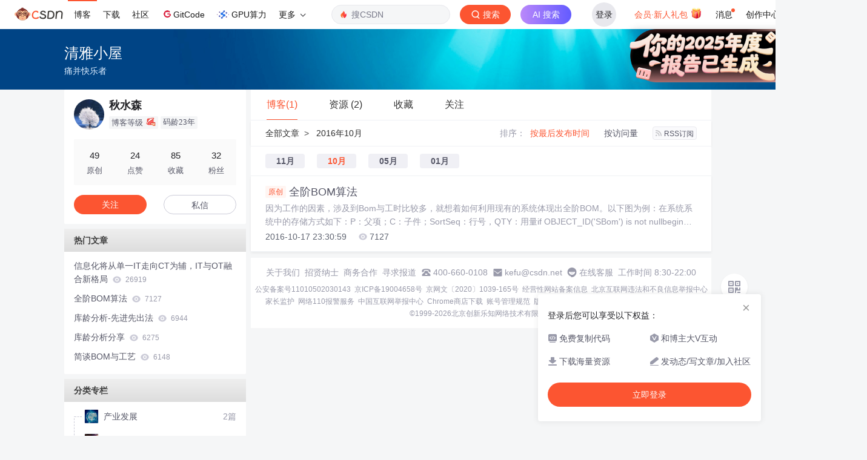

--- FILE ---
content_type: text/html;charset=utf-8
request_url: https://blog.csdn.net/qiushuisen/article/month/2016/10/1
body_size: 7444
content:

<!DOCTYPE html>
<html lang="zh-CN">

<head>
    <meta charset="utf-8">
    <link rel="canonical" href="https://blog.csdn.net/qiushuisen/article/month/2016/10/1"/>
    <meta http-equiv="content-type" content="text/html; charset=utf-8">
    <meta name="renderer" content="webkit"/>
    <meta name="force-rendering" content="webkit"/>
    <meta http-equiv="X-UA-Compatible" content="IE=edge,chrome=1"/>
    <meta name="viewport" content="width=device-width, initial-scale=1.0, minimum-scale=1.0, maximum-scale=1.0, user-scalable=no">
    <meta name="report" content='{"pid": "blog", "spm":"1001.2014"}'>
    <meta name="referrer" content="always">
    <meta http-equiv="Cache-Control" content="no-siteapp" /><link rel="alternate" media="handheld" href="#" />
    <meta name="shenma-site-verification" content="5a59773ab8077d4a62bf469ab966a63b_1497598848">
    <meta name="applicable-device" content="pc">
    <link  href="https://g.csdnimg.cn/static/logo/favicon32.ico"  rel="shortcut icon" type="image/x-icon" />
    <title>2016年10月_秋水森_CSDN博客</title>
    <meta name="description" content="全阶BOM算法,SQL">
        <link rel="stylesheet" type="text/css" href="https://csdnimg.cn/release/blogv2/dist/pc/css/list_enter-a82992e6b1.min.css">
        <link rel="stylesheet" type="text/css" href="https://csdnimg.cn/release/blogv2/dist/pc/themesSkin/skin-sea/skin-sea-d3a08c2048.min.css">
    <script src="https://g.csdnimg.cn/lib/jquery/1.12.4/jquery.min.js" type="text/javascript"></script>
    <script src="https://g.csdnimg.cn/lib/jquery-migrate/1.4.1/jquery-migrate.js" type="text/javascript"></script>
    <script type="text/javascript">
        var isCorporate = false;
        var username =  "qiushuisen";
        var skinImg = "white";

        var blog_address = "https://blog.csdn.net/qiushuisen";
        var currentUserName = "";
        var isOwner = false;
        var loginUrl = "http://passport.csdn.net/account/login?from=https://blog.csdn.net/qiushuisen/article/month/2016/10/1";
        var blogUrl = "https://blog.csdn.net/";
        var starMapUrl = '';
        var inscodeHost = '';
        var paymentBalanceUrl = '';
        var appBlogDomain = '';
        var avatar = "https://profile-avatar.csdnimg.cn/772452d9dcaf4446a85906a473a9f155_qiushuisen.jpg!1";
        var isCJBlog = false;
        var isStarMap = false;
        var articleTitle = "清雅小屋";
        var articleDesc = "全阶BOM算法,SQL";
        var articleTitles = "2016年10月_秋水森_CSDN博客";
        var nickName = "秋水森";
        var articleDetailUrl = "";
        var vipUrlV = "https://mall.csdn.net/vip?vipSource=learningVip";
        if(window.location.host.split('.').length == 3) {
            blog_address = blogUrl + username;
        }
        var skinStatus = "White";
        var blogStaticHost = "https://csdnimg.cn/release/blogv2/"
        var payColumn = false
    </script>
        <meta name="toolbar" content='{"type":"0","fixModel":"1"}'>
    <script src="https://g.csdnimg.cn/??fixed-sidebar/1.1.7/fixed-sidebar.js" type="text/javascript"></script>
    <script src='//g.csdnimg.cn/common/csdn-report/report.js' type='text/javascript'></script>
    <link rel="stylesheet" type="text/css" href="https://csdnimg.cn/public/sandalstrap/1.4/css/sandalstrap.min.css">
    <style>
        .MathJax, .MathJax_Message, .MathJax_Preview{
            display: none
        }
    </style>
    <script src="https://dup.baidustatic.com/js/ds.js"></script>
    <script src="/cdn_cgi_bs_bot/static/crypto.min.js"></script>
    <script src="/cdn_cgi_bs_bot/static/bot-score-v1.js"></script>
    <script src="/cdn_cgi_bs_captcha/static/js/waf_captcha_embedded_bs.js"></script>
</head>
  <body class="nodata  " style="">
    <div id="toolbarBox" style="min-height: 48px;"></div>
    <script src="https://g.csdnimg.cn/common/csdn-toolbar/csdn-toolbar.js" type="text/javascript"></script>
    <script>
    (function(){
        var bp = document.createElement('script');
        var curProtocol = window.location.protocol.split(':')[0];
        if (curProtocol === 'https') {
            bp.src = 'https://zz.bdstatic.com/linksubmit/push.js';
        }
        else {
            bp.src = 'http://push.zhanzhang.baidu.com/push.js';
        }
        var s = document.getElementsByTagName("script")[0];
        s.parentNode.insertBefore(bp, s);
    })();
    </script>
<link rel="stylesheet" href="https://g.csdnimg.cn/lib/cropper/3.1.6/cropper.css">
<script src="https://g.csdnimg.cn/lib/cropper/3.1.6/cropper.js"></script>
<script type="text/javascript" crossorigin src="https://g.csdnimg.cn/common/csdn-login-box/csdn-login-box.js"></script>
<script>
	$("#msgToastText").hide()
</script>
<div class="skin-boxshadow"></div>
<div id="userSkin">
	<div class="user-skin-box">
		<p class="user-skin-title">
        <span>自定义博客皮肤<span class="vip-get">VIP专享<span></span>
        <span class="close-bt bt-back"><svg t="1567152543821" class="icon" viewBox="0 0 1024 1024" version="1.1" xmlns="http://www.w3.org/2000/svg" p-id="10924" xmlns:xlink="http://www.w3.org/1999/xlink" width="12" height="12"><defs><style type="text/css"></style></defs><path d="M512 438.378667L806.506667 143.893333a52.032 52.032 0 1 1 73.6 73.621334L585.621333 512l294.485334 294.485333a52.074667 52.074667 0 0 1-73.6 73.642667L512 585.621333 217.514667 880.128a52.053333 52.053333 0 1 1-73.621334-73.642667L438.378667 512 143.893333 217.514667a52.053333 52.053333 0 1 1 73.621334-73.621334L512 438.378667z" fill="" p-id="10925"></path></svg></span>
        </p>
		<div class="user-skin-item">
			<div class="user-skin-left"><span>*</span>博客头图：</div>
			<div class="user-skin-right">
				<input type="file" class="upload-skin-img" id="uploadHeaderimg" style="display:none" value="">
				<label for="uploadHeaderimg" class="upload-img">
					<div class="icon-box">
					<img class="upload-icon" src="https://csdnimg.cn/release/blogv2/dist/pc/img/upLoadImage.png" alt="">
					<img style="display:none" class="success-upload-icon" src="https://csdnimg.cn/release/blogv2/dist/pc/img/upLoadImageWhite.png" alt="">
					<p class="tip-massage">点击选择上传的图片</p>
					</div>
				</label>
                <p  class="user-skin-tip">格式为PNG、JPG，宽度*高度大于1920*100像素，不超过2MB，主视觉建议放在右侧，请参照线上博客头图</p>
			    <p  class="user-skin-color">请上传大于1920*100像素的图片！</p>
			</div>
		</div>
		<div class="user-skin-item">
            <div class="user-skin-left"><span></span>博客底图：</div>
			<div class="user-skin-right">
				<input type="file" class="upload-skin-img" id="uploadBgimg" style="display:none" value="">
				<label for="uploadBgimg" class="upload-img">
					<div class="icon-box">
					<img class="upload-icon" src="https://csdnimg.cn/release/blogv2/dist/pc/img/upLoadImage.png" alt="">
					<img style="display:none" class="success-upload-icon" src="https://csdnimg.cn/release/blogv2/dist/pc/img/upLoadImageWhite.png" alt="">					
					<p class="tip-massage">点击选择上传的图片</p>
					</div>
				</label>
                <p class="user-skin-tip">图片格式为PNG、JPG，不超过1MB，可上下左右平铺至整个背景</p>
			</div>
		</div>
		<div class="user-skin-item">
            <div class="user-skin-left"><span></span>栏目图：</div>
			<div class="user-skin-right">
				<input type="file" class="upload-skin-img" id="uploadColumnimg" style="display:none" value="">
				<label for="uploadColumnimg" class="upload-img">
					<div class="icon-box">
					<img class="upload-icon" src="https://csdnimg.cn/release/blogv2/dist/pc/img/upLoadImage.png" alt="">
					<img style="display:none" class="success-upload-icon" src="https://csdnimg.cn/release/blogv2/dist/pc/img/upLoadImageWhite.png" alt="">					
					<p class="tip-massage">点击选择上传的图片</p>
					</div>
				</label>
                <p class="user-skin-tip">图片格式为PNG、JPG，图片宽度*高度为300*38像素，不超过0.5MB</p>
			</div>
			
		</div>
		<div class="user-skin-item user-skin-item-input">
            <div class="user-skin-left"><span></span>主标题颜色：</div>
			<div class="user-skin-right">
				<input type="text" class="skin-input" id="topicColor" placeholder="#ffffff">
                <p class="user-skin-tip">RGB颜色，例如：#AFAFAF</p>
			</div>
			
		</div>
		<div class="user-skin-item user-skin-item-input">
            <div class="user-skin-left"><span></span>Hover：</div>
			<div class="user-skin-right">
				<input type="text" class="skin-input" id="topicHoverColor" placeholder="#ffffff">
                <p class="user-skin-tip">RGB颜色，例如：#AFAFAF</p>
			</div>
			
		</div>
		<div class="user-skin-item user-skin-item-input">
            <div class="user-skin-left"><span></span>副标题颜色：</div>
			<div class="user-skin-right">
				<input type="text" class="skin-input" id="subTopicColor" placeholder="#b8b8b8">
                <p class="user-skin-tip">RGB颜色，例如：#AFAFAF</p>
			</div>
			
		</div>
		<div class="user-skin-bt">
			<a href="javascript:;" class="user-skin-preview bt">预览</a>
			<a href="javascript:;" class="user-skin-cancel bt bt-back">取消</a>
			<a href="javascript:;" class="user-skin-refer bt">提交</a>
		</div>
	</div>
</div>
<div id="cropBox">
	<div class="crop-box">
		<p class="crop-box-title">
        	<span>自定义博客皮肤</span>
        	<span class="close-bt  bt-back"><svg t="1567152543821" class="icon" viewBox="0 0 1024 1024" version="1.1" xmlns="http://www.w3.org/2000/svg" p-id="10924" xmlns:xlink="http://www.w3.org/1999/xlink" width="12" height="12"><defs><style type="text/css"></style></defs><path d="M512 438.378667L806.506667 143.893333a52.032 52.032 0 1 1 73.6 73.621334L585.621333 512l294.485334 294.485333a52.074667 52.074667 0 0 1-73.6 73.642667L512 585.621333 217.514667 880.128a52.053333 52.053333 0 1 1-73.621334-73.642667L438.378667 512 143.893333 217.514667a52.053333 52.053333 0 1 1 73.621334-73.621334L512 438.378667z" fill="" p-id="10925"></path></svg></span>
        </p>
		<div class="crop-img-before">
			<img src="" alt="" id="cropImg">
		</div>
		<div class="crop-zoom">
			<a href="javascript:;" class="bt-reduce">-</a><a href="javascript:;" class="bt-add">+</a>
		</div>
		<div class="crop-img-after">
			<div  class="final-img"></div>
		</div>
		<div class="crop-bt">
			<a href="javascript:;" class="bt-prev bt-back">上一步</a><a href="javascript:;" class="bt-next">保存</a>
		</div>
	</div>
</div>
<header>
	<div class="container d-flex clearfix">
		<div class="header-content-box " style=" padding:0;">
		<div class="title-box">
			<h1 class="title-blog ">
				<a href="https://blog.csdn.net/qiushuisen" style="">清雅小屋</a>
			</h1>
			<p class="description " style="">痛并快乐者</p>
		</div>
		<div class="opt-box d-flex justify-content-end">
		</div>
		</div>
	</div>
</header>
<div class="container clearfix pt0" id="mainBox">
    <main class="content-mian-box"> 
    <div class="container-header">
        <ul class="container-header-ul" id="container-header-ul">
         <li class="active margin" id="container-header-blog" data-type="blog" data-num="1"><span  data-report-click='{"spm":"1001.2014.3001.5189"}'>博客(1)</span></li> 
            
<li data-num="2" data-report-click='{"spm":"1001.2014.3001.5191"}' data-type="downloadfile" class="container-header-ul-li margin"><span >资源                (2)</span></li>
            <li data-num="0" data-type="askquestion" class="container-header-ul-li"></li>
            <li data-num="" data-type="shou" data-report-click='{"spm":"1001.2014.3001.5232"}' data-flag="true" id="blogCollection" class="container-header-ul-li margin"><span>收藏</span></li>
            <li data-num="" data-type="guan" data-report-click='{"spm":"1001.2014.3001.5233"}' data-flag="true" id="blogFollow" class="container-header-ul-li margin"><span>关注</span></li>
        </ul>
    </div>
<div class="articleMeList-integration" id="articleMeList-blog" style="display:block;">
  <div class="filter-box d-flex align-items-center">
      <div class="breadcrumbs-box">
        <a href="https://blog.csdn.net/qiushuisen">全部文章</a><span class="ml8 mr8">></span>
        2016年10月
      </div>
      <dl class="filter-sort-box d-flex align-items-center">
        <dt>排序：</dt>
        <dd><a href="https://blog.csdn.net/qiushuisen/article/month/2016/10/1" data-report-query="" class="btn-filter-sort active" target="_self" data-report-click='{"spm":"1001.2014.3001.5237"}'>按最后发布时间</a></dd>
        <dd><a href="https://blog.csdn.net/qiushuisen/article/month/2016/10/1" data-report-query="orderby=ViewCount" class="btn-filter-sort " target="_self" data-report-click='{"spm":"1001.2014.3001.5238"}'>按访问量</a></dd>
        <dd><a class="btn btn-sm rss" href="https://blog.csdn.net/qiushuisen/rss/list" data-report-click='{"spm":"1001.2014.3001.5239"}'>
        <img class="rss-img" src="https://csdnimg.cn/release/blogv2/dist/pc/img/rss.png" alt="">RSS订阅</a>
        </dd>
    </dl>
  </div>
        <div class="place-onfile-box">
          <a class="place-onfile-item " href="https://blog.csdn.net/qiushuisen?type=blog&amp;year=2016&amp;month=11">11月</a>
          <a class="place-onfile-item active" href="https://blog.csdn.net/qiushuisen?type=blog&amp;year=2016&amp;month=10">10月</a>
          <a class="place-onfile-item " href="https://blog.csdn.net/qiushuisen?type=blog&amp;year=2016&amp;month=05">05月</a>
          <a class="place-onfile-item " href="https://blog.csdn.net/qiushuisen?type=blog&amp;year=2016&amp;month=01">01月</a>
        </div>
  <div class="article-list">
    <div class="article-item-box csdn-tracking-statistics" data-articleid="52843698">
      <h4 class="">
        <a href="https://blog.csdn.net/qiushuisen/article/details/52843698"  data-report-click='{"spm":"1001.2014.3001.5190"}' target="_blank">
            <span class="article-type type-1 float-none">原创</span>
          全阶BOM算法
        </a> 
      </h4>
      <p class="content">
        因为工作的因素，涉及到Bom与工时比较多，就想着如何利用现有的系统体现出全阶BOM。以下图为例：在系统系统中的存储方式如下：P：父项；C：子件；SortSeq：行号，QTY：用量if OBJECT_ID('SBom') is not nullbegin	drop table SBomend select 1 as L, P+'-'+RTRIM(CAST(SORTSEQ
      </p>
      <div class="info-box d-flex align-content-center">
        <p>
          <span class="date">2016-10-17 23:30:59</span>
          <span class="read-num"><img src="https://csdnimg.cn/release/blogv2/dist/pc/img/readCountWhite.png" alt="">7127</span>
        </p>
      </div>
    </div>
  </div>
</div>
<div class="articleMeList-integration">
  <div class="article-list-integration">
    <div class="article-list-integration-item">
<a href="https://download.csdn.net/download/qiushuisen/7353091" data-report-click='{"spm":"1001.2014.3001.4369"}' target="_blank"><h4>取色工具Tools</h4></a>        <div class="desc">一款不错的取色工具</div>
        <div class="bottom">
          <p class="time">
           2014-05-15
          </p>
        </div>
    </div>
    <div class="article-list-integration-item">
<a href="https://download.csdn.net/download/qiushuisen/919107" data-report-click='{"spm":"1001.2014.3001.4369"}' target="_blank"><h4>foxreader一个很好用的PDF工具！</h4></a>        <div class="desc">最新版的foxreader,可以更少的占用系统资源！
大家可以用他来阅读PDF格式的文档！很好用！</div>
        <div class="bottom">
          <p class="time">
           2008-12-28
          </p>
        </div>
    </div>
  </div> 
</div>
<div class="articleMeList-integration">
  <div class="no-data d-flex flex-column justify-content-center align-items-center">
      <p>
        <img class="monkey-blank" src="https://csdnimg.cn/release/blogv2/dist/pc/img/monkeyNewBlank.png">
      </p>
      <h6>空空如也</h6>
  </div>
</div>

<div class="articleMeList-integration">
  <div class="collecItem-box">
    <p class="collecItem-type"><span class="active" data-type="collecAdd">TA创建的收藏夹  </span><span data-type="collecFan">TA关注的收藏夹</span></p>
    <div class="collecItem-box-add blog-box-type-list rolling-load-shou active" data-page="1" data-flag="true" data-type="collecAdd"></div>
    <div class="collecItem-box-add blog-box-type-list rolling-load-shou " data-page="1" data-flag="true" data-type="collecFan"></div>
  </div>
</div>
<div class="articleMeList-integration">
  <div class="blogFollow">
    <p class="blogFollow-type">
    <span class="active" data-type="FollowNum">TA关注的人 </span>
    </p>
    <div class="blogFollow-box rolling-load-guan blog-box-type-list active" data-page="1" data-flag="true" data-type="FollowNum"></div>
  </div>
</div>
<div class="blog-footer-bottom" style="margin-top:10px;"></div>
<script src="https://g.csdnimg.cn/common/csdn-footer/csdn-footer.js" data-isfootertrack="false" type="text/javascript"></script>
<script type="text/javascript">
    window.csdn.csdnFooter.options = {
        el: '.blog-footer-bottom',
        type: 2
    }
</script>    </main>
<aside class="blog_container_aside ">
<div id="asideProfile" class="aside-box active">
    <div class="profile-intro d-flex">
        <div class="avatar-box d-flex justify-content-center flex-column">
            <a href="https://blog.csdn.net/qiushuisen" target="_blank" data-report-click='{"mod":"popu_379","spm":"3001.4121","dest":"https://blog.csdn.net/qiushuisen","ab":"new"}'>
                <img src="https://profile-avatar.csdnimg.cn/772452d9dcaf4446a85906a473a9f155_qiushuisen.jpg!1" class="avatar_pic">
            </a>
        </div>
        <div class="user-info d-flex flex-column profile-intro-name-box">
            <div class="profile-intro-name-boxTop">
                <a href="https://blog.csdn.net/qiushuisen" target="_blank" class="" id="uid" title="秋水森" data-report-click='{"mod":"popu_379","spm":"3001.4122","dest":"https://blog.csdn.net/qiushuisen","ab":"new"}'>
                    <span class="name" username="qiushuisen">秋水森</span>
                </a>
            </div>
            <div class="profile-intro-name-boxFooter-new">
              <p class="profile-intro-name-leve">
                <span>
                  博客等级
                </span>
                  <img class="level" src="https://csdnimg.cn/identity/blog4.png">
              </p>
                <span class="profile-intro-name-years" title="已加入 CSDN 23年">码龄23年</span>
               
            </div>
        </div>
    </div>
    <div class="profile-intro-rank-information">
      <dl>
        <a href="https://blog.csdn.net/qiushuisen" data-report-click='{"mod":"1598321000_001","spm":"3001.4310"}' data-report-query="t=1">  
            <dd><span >49</span></dd>
            <dt>原创</dt>
        </a>
      </dl>
       <dl title="24">
        <dd>24</dd>
        <dt>点赞</dt>
      </dl>
       <dl title="85">
        <dd>85</dd>
        <dt>收藏</dt>
      </dl>
      <dl id="fanBox" title="32">
        <dd><span id="fan">32</span></dd>
        <dt>粉丝</dt>
      </dl>
    </div>
    <div class="profile-intro-name-boxOpration">
        <div class="opt-letter-watch-box"> 
            <a class="personal-watch bt-button" id="btnAttent" >关注</a>  
        </div>
        <div class="opt-letter-watch-box">
        <a rel="nofollow" class="bt-button personal-letter" href="https://im.csdn.net/chat/qiushuisen" target="_blank" rel="noopener">私信</a>
        </div>
    </div>
</div>



<div id="asideHotArticle" class="aside-box">
	<h3 class="aside-title">热门文章</h3>
	<div class="aside-content">
		<ul class="hotArticle-list">
			<li>
				<a href="https://blog.csdn.net/qiushuisen/article/details/112183277" target="_blank"  data-report-click='{"mod":"popu_541","spm":"3001.4139","dest":"https://blog.csdn.net/qiushuisen/article/details/112183277","ab":"new"}'>
				信息化将从单一IT走向CT为辅，IT与OT融合新格局
					<img src="https://csdnimg.cn/release/blogv2/dist/pc/img/readCountWhite.png" alt="">
					<span class="read">26919</span>
                </a>
			</li>
			<li>
				<a href="https://blog.csdn.net/qiushuisen/article/details/52843698" target="_blank"  data-report-click='{"mod":"popu_541","spm":"3001.4139","dest":"https://blog.csdn.net/qiushuisen/article/details/52843698","ab":"new"}'>
				全阶BOM算法
					<img src="https://csdnimg.cn/release/blogv2/dist/pc/img/readCountWhite.png" alt="">
					<span class="read">7127</span>
                </a>
			</li>
			<li>
				<a href="https://blog.csdn.net/qiushuisen/article/details/80234491" target="_blank"  data-report-click='{"mod":"popu_541","spm":"3001.4139","dest":"https://blog.csdn.net/qiushuisen/article/details/80234491","ab":"new"}'>
				库龄分析-先进先出法
					<img src="https://csdnimg.cn/release/blogv2/dist/pc/img/readCountWhite.png" alt="">
					<span class="read">6944</span>
                </a>
			</li>
			<li>
				<a href="https://blog.csdn.net/qiushuisen/article/details/53200490" target="_blank"  data-report-click='{"mod":"popu_541","spm":"3001.4139","dest":"https://blog.csdn.net/qiushuisen/article/details/53200490","ab":"new"}'>
				库龄分析分享
					<img src="https://csdnimg.cn/release/blogv2/dist/pc/img/readCountWhite.png" alt="">
					<span class="read">6275</span>
                </a>
			</li>
			<li>
				<a href="https://blog.csdn.net/qiushuisen/article/details/39923189" target="_blank"  data-report-click='{"mod":"popu_541","spm":"3001.4139","dest":"https://blog.csdn.net/qiushuisen/article/details/39923189","ab":"new"}'>
				简谈BOM与工艺
					<img src="https://csdnimg.cn/release/blogv2/dist/pc/img/readCountWhite.png" alt="">
					<span class="read">6148</span>
                </a>
			</li>
		</ul>
	</div>
</div>
<div id="asideCategory" class="aside-box aside-box-column ">
    <h3 class="aside-title">分类专栏</h3>
    <div class="aside-content" id="aside-content">
        <ul>
            <li>
                <a class="clearfix special-column-name"  href="https://blog.csdn.net/qiushuisen/category_10711004.html" data-report-click='{"mod":"popu_537","spm":"3001.4137","strategy":"pc付费专栏左侧入口","dest":"https://blog.csdn.net/qiushuisen/category_10711004.html","ab":"new"}'>
                    <div class="special-column-bar "></div>
                    <img src="https://i-blog.csdnimg.cn/columns/default/20201014180756757.png?x-oss-process=image/resize,m_fixed,h_64,w_64" alt="" onerror="this.src='https://i-blog.csdnimg.cn/columns/default/20201014180756922.png?x-oss-process=image/resize,m_fixed,h_64,w_64'">
                    <span class="title oneline">
                        产业发展
                    </span>
                </a>
                <span class="special-column-num">2篇</span>
            </li>
            <li>
                <a class="clearfix special-column-name"  href="https://blog.csdn.net/qiushuisen/category_13224.html" data-report-click='{"mod":"popu_537","spm":"3001.4137","strategy":"pc付费专栏左侧入口","dest":"https://blog.csdn.net/qiushuisen/category_13224.html","ab":"new"}'>
                    <div class="special-column-bar "></div>
                    <img src="https://i-blog.csdnimg.cn/columns/default/20201014180756919.png?x-oss-process=image/resize,m_fixed,h_64,w_64" alt="" onerror="this.src='https://i-blog.csdnimg.cn/columns/default/20201014180756922.png?x-oss-process=image/resize,m_fixed,h_64,w_64'">
                    <span class="title oneline">
                        企业应用
                    </span>
                </a>
                <span class="special-column-num">32篇</span>
            </li>
            <li>
                <a class="clearfix special-column-name"  href="https://blog.csdn.net/qiushuisen/category_2619625.html" data-report-click='{"mod":"popu_537","spm":"3001.4137","strategy":"pc付费专栏左侧入口","dest":"https://blog.csdn.net/qiushuisen/category_2619625.html","ab":"new"}'>
                    <div class="special-column-bar "></div>
                    <img src="https://i-blog.csdnimg.cn/columns/default/20201014180756916.png?x-oss-process=image/resize,m_fixed,h_64,w_64" alt="" onerror="this.src='https://i-blog.csdnimg.cn/columns/default/20201014180756922.png?x-oss-process=image/resize,m_fixed,h_64,w_64'">
                    <span class="title oneline">
                        编程应用
                    </span>
                </a>
                <span class="special-column-num">9篇</span>
            </li>
            <li>
                <a class="clearfix special-column-name"  href="https://blog.csdn.net/qiushuisen/category_2619623.html" data-report-click='{"mod":"popu_537","spm":"3001.4137","strategy":"pc付费专栏左侧入口","dest":"https://blog.csdn.net/qiushuisen/category_2619623.html","ab":"new"}'>
                    <div class="special-column-bar "></div>
                    <img src="https://i-blog.csdnimg.cn/columns/default/20201014180756927.png?x-oss-process=image/resize,m_fixed,h_64,w_64" alt="" onerror="this.src='https://i-blog.csdnimg.cn/columns/default/20201014180756922.png?x-oss-process=image/resize,m_fixed,h_64,w_64'">
                    <span class="title oneline">
                        数据库应用
                    </span>
                </a>
                <span class="special-column-num">9篇</span>
            </li>
        </ul>
    </div>
</div>
<div id="asideNewComments" class="aside-box">
    <h3 class="aside-title">最新评论</h3>
    <div class="aside-content">
        <ul class="newcomment-list">
            <li>
                <a class="title text-truncate" target="_blank" href="https://blog.csdn.net/qiushuisen/article/details/77149958#comments_17790431" data-report-click='{"mod":"popu_542","spm":"3001.4231","dest":"https://blog.csdn.net/qiushuisen/article/details/77149958#comments_17790431","ab":"new"}' data-report-view='{"mod":"popu_542","spm":"3001.4231","dest":"https://blog.csdn.net/qiushuisen/article/details/77149958#comments_17790431","ab":"new"}'>Bom中的实体物料与用量</a>
                <p class="comment ellipsis">
                    <a href="https://blog.csdn.net/u012817163" class="user-name" target="_blank">昵称已经被占用咯: </a>
                    <span class="code-comments">前排支持一下,可以的话来我博客看看吧</span>
                </p>
            </li>
            <li>
                <a class="title text-truncate" target="_blank" href="https://blog.csdn.net/qiushuisen/article/details/112183277#comments_17619765" data-report-click='{"mod":"popu_542","spm":"3001.4231","dest":"https://blog.csdn.net/qiushuisen/article/details/112183277#comments_17619765","ab":"new"}' data-report-view='{"mod":"popu_542","spm":"3001.4231","dest":"https://blog.csdn.net/qiushuisen/article/details/112183277#comments_17619765","ab":"new"}'>信息化将从单一IT走向CT为辅，IT与OT融合新格局</a>
                <p class="comment ellipsis">
                    <a href="https://blog.csdn.net/weixin_50295944" class="user-name" target="_blank">Cdf（人名）: </a>
                    <span class="code-comments">干货满满，很详细，评论占个坑,期待大佬回访！</span>
                </p>
            </li>
            <li>
                <a class="title text-truncate" target="_blank" href="https://blog.csdn.net/qiushuisen/article/details/112183277#comments_14934697" data-report-click='{"mod":"popu_542","spm":"3001.4231","dest":"https://blog.csdn.net/qiushuisen/article/details/112183277#comments_14934697","ab":"new"}' data-report-view='{"mod":"popu_542","spm":"3001.4231","dest":"https://blog.csdn.net/qiushuisen/article/details/112183277#comments_14934697","ab":"new"}'>信息化将从单一IT走向CT为辅，IT与OT融合新格局</a>
                <p class="comment ellipsis">
                    <a href="https://waterwang.blog.csdn.net" class="user-name" target="_blank">water___Wang: </a>
                    <span class="code-comments">不错，挺好的，加油~</span>
                </p>
            </li>
            <li>
                <a class="title text-truncate" target="_blank" href="https://blog.csdn.net/qiushuisen/article/details/112183277#comments_14737262" data-report-click='{"mod":"popu_542","spm":"3001.4231","dest":"https://blog.csdn.net/qiushuisen/article/details/112183277#comments_14737262","ab":"new"}' data-report-view='{"mod":"popu_542","spm":"3001.4231","dest":"https://blog.csdn.net/qiushuisen/article/details/112183277#comments_14737262","ab":"new"}'>信息化将从单一IT走向CT为辅，IT与OT融合新格局</a>
                <p class="comment ellipsis">
                    <a href="https://blog.csdn.net/qiushuisen" class="user-name" target="_blank">秋水森: </a>
                    <span class="code-comments">那你会饿死了，更别想房，车，媳妇还有诗与远方了<img src="https://g.csdnimg.cn/static/face/monkey2/022.png" alt='表情包' ></span>
                </p>
            </li>
            <li>
                <a class="title text-truncate" target="_blank" href="https://blog.csdn.net/qiushuisen/article/details/112183277#comments_14735197" data-report-click='{"mod":"popu_542","spm":"3001.4231","dest":"https://blog.csdn.net/qiushuisen/article/details/112183277#comments_14735197","ab":"new"}' data-report-view='{"mod":"popu_542","spm":"3001.4231","dest":"https://blog.csdn.net/qiushuisen/article/details/112183277#comments_14735197","ab":"new"}'>信息化将从单一IT走向CT为辅，IT与OT融合新格局</a>
                <p class="comment ellipsis">
                    <a href="https://blog.csdn.net/qiushuisen" class="user-name" target="_blank">秋水森: </a>
                    <span class="code-comments">那会饿死，就别想媳妇，车，房与诗与远方了<img src="https://g.csdnimg.cn/static/face/monkey2/021.png" alt='表情包' ></span>
                </p>
            </li>
        </ul>
    </div>
</div>
    <!-- 详情页显示目录 -->
</aside>
<script>
	$("a.flexible-btn").click(function(){
		$(this).parents('div.aside-box').removeClass('flexible-box');
		$(this).parents("p.text-center").remove();
	})
</script>
<script type="text/javascript"  src="https://g.csdnimg.cn/user-tooltip/2.7/user-tooltip.js"></script>
<script type="text/javascript"  src="https://g.csdnimg.cn/user-medal/2.0.0/user-medal.js"></script></div>
<div class="mask"></div>
<div class="promptBox clearfix">
    <div class="title clearfix bottom-dis-16">
        <span class="float-left">提示</span>
        <a class="float-right Boxclose">
            <svg class="icon" aria-hidden="true">
                <use xlink:href="#csdnc-times"></use>
            </svg>
        </a>
    </div>
    <div class="text">确定要删除当前文章？</div>
    <div class="pro-btn float-right">
        <a class="clickNo">取消</a>
        <a class="clickYes">删除</a>
    </div>
</div>
<script  type="text/javascript">
    var currentPage = 1;
    var baseUrl = 'https://blog.csdn.net/qiushuisen?type=blog&year=2016&month=10';
    var pageSize =40;
    var listTotal = 1;
    var pageQueryStr = '';
    function getAllUrl(page) {
        return baseUrl + "/" + page + pageQueryStr;
    }
</script>
<script src="https://csdnimg.cn/release/blogv2/dist/pc/js/common-50b21fafc8.min.js" type="text/javascript"></script>
<script src="https://csdnimg.cn/release/blogv2/dist/pc/js/list-45c5ee7c14.min.js" type="text/javascript"></script>
<script src="https://g.csdnimg.cn/side-toolbar/3.5/side-toolbar.js" type="text/javascript"></script>
<script type="text/javascript" crossorigin src="https://g.csdnimg.cn/common/csdn-login-box/csdn-login-box.js"></script></body>
</html>